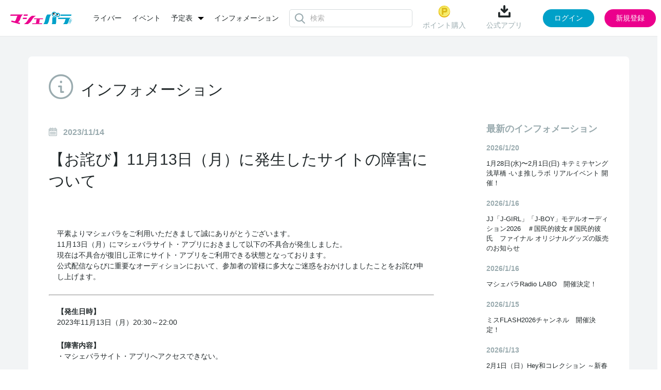

--- FILE ---
content_type: text/html; charset=UTF-8
request_url: https://www2.mache.tv/info/1740/
body_size: 6721
content:
<!DOCTYPE html>
<html lang="ja">
<head>
<meta charset="UTF-8"/>
<title>【お詫び】11月13日（月）に発生したサイトの障...｜マシェバラ</title>
<meta content="width=device-width, initial-scale=1.0, user-scalable=no" name="viewport"/>

<link rel="canonical" href="https://www.mache.tv/info/1740/"/>
<link rel="icon" href="/favicon.ico?date=20161207194251" type="image/x-icon"/>
<link rel="icon" href="/favicon.ico?date=20161207194251" type="image/vnd.microsoft.icon"/>
<link rel="shortcut icon" href="/favicon.ico?date=20161207194251" type="image/x-icon"/>
<link href="/css/common.css?date=20251209113735" rel="stylesheet" type="text/css"/>
<link href="/css/modal.css?date=20240215113751" rel="stylesheet" type="text/css"/>
<link href="/css/upload.css?date=20200707025054" rel="stylesheet" type="text/css"/>
<link href="/css/article_decorate.css" rel="stylesheet" type="text/css"/>
<link href="https://fonts.googleapis.com/css?family=Roboto:400,100,300,700|Roboto+Condensed:700" rel="stylesheet" type="text/css"/>
<script charset="utf-8" src="/js/jquery-2.1.4.min.js" type="text/javascript"></script> 
<script charset="utf-8" src="/js/perfect-scrollbar.jquery.js" type="text/javascript"></script> 
<script charset="utf-8" src="/js/jquery.Jcrop.js" type="text/javascript"></script> 
<script charset="utf-8" src="/js/farbtastic.js" type="text/javascript"></script> 
<script charset="utf-8" src="/js/project.js" type="text/javascript"></script> 
<script charset="utf-8" src="/js/project_sample.js" type="text/javascript"></script> 
<script charset="utf-8" src="/js/event.js?date=20250318142624" type="text/javascript"></script> 
<script charset="utf-8" src="/js/about.js?date=20250929154115" type="text/javascript"></script> 
<script charset="utf-8" src="/js/mypage.js" type="text/javascript"></script> 
<script charset="utf-8" src="/js/common.js?date=20251015104307" type="text/javascript"></script> 
<!--[if lt IE 9]>
    <script src="http://html5shim.googlecode.com/svn/trunk/html5.js"></script>
    <![endif]--> 

<script type="text/javascript">/*<![CDATA[*/
    if (!!window.performance && window.performance.navigation.type === 2) {
      window.location.reload();
    }
    /*]]>*/</script> 
<script charset="utf-8" type="text/javascript">
    (function (_g) {
      // _g: globalオブジェクト(window)
      _g.inn_env = _g.inn_env || {};
      _g.inn_env.front_base = '/';
      _g.inn_env.front_api_base = '/api/';
      _g.inn_env.emitter_namespace = '/prod';
      _g.inn_env.heartbeat_interval = '20000';
      _g.inn_env.session_cookie = 'SID';
      _g.inn_env.emoji_list = ["nikoniko","heart","wink","kiss","warai","ikari","kanasi","namida","bikuri","ga-nn","dokidoki","furareta","mukimuki","ok","good","hakushu_1","hakushu_2","guu","pieace","byebye","kirakira","ase","ase_namida","dash_tameiki","zzz","bikkuri","hatena","runrun","craker","star"];
    })(window);
    </script> 
<script charset="utf-8" src="/js/variety.js" type="text/javascript"></script> 
<script charset="utf-8" src="/js/variety_mypage_account.js" type="text/javascript"></script> 
<script charset="utf-8" src="/js/variety_talent.js" type="text/javascript"></script> 
<script charset="utf-8" src="/js/scroll.js" type="text/javascript"></script> 

<!-- Google Tag Manager --> 
<script>/*<![CDATA[*/(function(w,d,s,l,i){w[l]=w[l]||[];w[l].push({'gtm.start':
new Date().getTime(),event:'gtm.js'});var f=d.getElementsByTagName(s)[0],
j=d.createElement(s),dl=l!='dataLayer'?'&l='+l:'';j.async=true;j.src=
'https://www.googletagmanager.com/gtm.js?id='+i+dl;f.parentNode.insertBefore(j,f);
})(window,document,'script','dataLayer','GTM-MZ699N2');/*]]>*/</script> 
<!-- End Google Tag Manager -->

<meta name="twitter:card" content="summary"/>
<meta name="twitter:site" content="@MacheVariety"/>
<meta name="twitter:title" content="マシェバラ 芸能人によるネット生放送＆ライブトークバラエティ"/>
<meta name="twitter:description" content="芸能人によるネット生放送＆ライブトークイベントを配信。お笑い芸人、女優、アイドル多数出演。"/>
<meta name="twitter:image" content="https://www.mache.tv/images/img-logo-machevariety-1000.png"/>
<meta name="twitter:url" content="https://www.mache.tv"/>
<meta property="og:type" content="website"/>
<meta property="og:title" content="マシェバラ 芸能人によるネット生放送＆ライブトークバラエティ"/>
<meta property="og:url" content="https://www.mache.tv"/>
<meta property="og:description" content="芸能人によるネット生放送＆ライブトークイベントを配信。お笑い芸人、女優、アイドル多数出演。"/>
<meta property="og:site_name" content="マシェバラ"/>
<meta property="og:image" content="https://www.mache.tv/images/img-logo-machevariety-1000.png"/>
</head>

<body>
<div class="l-layer l-layer--modal" id="l-layer--modal"></div>
<div class="l-layer l-layer--notification" id="l-layer--notification"></div>
<div class="l-layer l-layer--page" id="l-layer--page"> 
	
    
	<header class="site_header">
        
		<div class="inner">
			<div class="left_box">
				<div class="brand">
					<a href="/">
						<img alt="マシェバラ" height="24" src="/images/img-logo-machevariety.png" srcset="/images/img-logo-machevariety-x2.png 2x" width="121"/>
					</a>
				</div>
        	    
	<nav class="header_menu">
		<ul class="menu_list">
			<li class="list-item">
				<a href="/talent/">ライバー</a>
			</li>
			<li class="list-item">
				<a href="/event/">イベント</a>
			</li>
		<li class="list-item dropdown">
				<div class="dropdown-toggle">
					<a class="dropdown-toggle-menu">予定表</a>
				</div>
				<ul class="dropdown-menu">
					<li><a href="/program/">番組表</a></li>
					<li style="margin-top: 15px;"><a href="/realevent/schedule">リアルイベント</a></li>
				</ul>
			</li>
			<!-- <li class="list-item">
				<a href="/program/">番組表</a>
			</li> -->
			<li class="list-item">
				<a href="/info/">インフォメーション</a>
			</li>
		</ul>
	</nav>

        	    
	<div class="header_search">
		<div class="icon__loader"></div>
		<div class="search_form">
			<input type="text" class="input_search" id="common_searchBox" placeholder="検索" autocomplete="off"/>
		</div>
		<div class="search_suggest" id="common_suggestMenu">
			<div class="p-header-search__suggestMenu__inner suggest_menu">
				<div class="category">
					<div class="category_head">
						<div class="ttl">ライバー (0)</div>
					</div>
					<div class="category_body">
						<div class="not_found">
							該当のライバーが見つかりません
						</div>
					</div>
				</div>
				<div class="category">
					<div class="category_head">
						<div class="ttl">イベント (0)</div>
					</div>
					<div class="category_body">
						<div class="not_found">
							該当のイベントが見つかりません
						</div>
					</div>
				</div>
			</div>
		</div>
	</div>

			</div>
			<div class="right_box">
        	    
	
		<div class="before_login">
			<div class="header_menu">
				
					<div class="menu-item">
						<a href="/account/sns_login_modal" class="js-modal-trigger" data-modal-url="/account/sns_login_modal">
							<img src="/images/common/header_point.png" alt="ポイントのアイコン"/>
							ポイント購入
						</a>
					</div>
				
				
				<div class="menu-item download">
					<div class="name" id="download">
						<img src="/images/common/header_download.png" alt="ダウンロードのアイコン"/>
						公式アプリ
					</div>
					<div class="code">
						<div class="ttl">読み取る</div>
						<div class="image">
							<img src="/images/common/qr.png" alt="マシェバラアプリはこちらから"/>
						</div>
						<div class="close">
							<img src="/images/common/close.svg" alt="閉じる"/>
						</div>
					</div>
				</div>
			</div>
			<div class="action" id="js-login_modal" data-is_required_login="false">
				<button type="button" class="js-modal-trigger button button_login" data-modal-url="/account/sns_login_modal">ログイン</button>
				<button type="button" class="js-modal-trigger button button_regist" data-modal-url="/account/register_modal">新規登録</button>
			</div>
		</div>
	

	

	

	
	
		<div class="hidden" id="meta_flag" data-is_success="0"></div>
	

	<div class="hidden" id="modal_flags" data-production_email_check_modal_show="0" data-tc_modal_show="0" data-meta_user_delete_modal_show="0"></div>
<script>
	$(document).ready(function() {
		let modal_urls = []
		let modal_flags = $("#modal_flags").data()
		let meta_flag = $("#meta_flag").data()

		$.each(modal_flags, function(key, value) {
			if (value == 1) {
				switch (key) {
					case 'production_email_check_modal_show':
						modal_urls.push("/index/production_email_check_modal")
						break;
						
						case 'tc_modal_show':
						modal_urls.push("/index/tc_modal")
						break;

						case 'meta_user_delete_modal_show':
						let is_success = meta_flag.is_success ?? 0;
						modal_urls.push(`/index/meta_user_delete_modal?is_success_meta=` + is_success);
						break;
				
					default:
						break;
				}
			} 
		})

		macheVariety.Modal_Show_Multiple(modal_urls); 
	});
</script>

			</div>
		</div>
	</header>
   	
    

	<div class="l-block-main">
		<div class="inner">
			
	<div class="l-block-main__content">
		<section class="p-ctntPanel">
			<div class="p-ctntPanel__body">
				<div class="p-ctntPanel-inHeader">
					<div class="p-ctntPanel-inHeader__title"> <i class="icon icon-mv-info u-color--gray"></i><span class="label">インフォメーション</span> </div>
				</div>
				<div class="l-inPanel l-inPanel--articleMain">
					<div class="l-inPanel__main">
						<article class="p-article-block">
							<header class="p-article-block__header">
								<div class="header__ctlLeft">
									<div class="header__timestamp"> <i class="icon icon-mv-calendar"></i>
										<time class="time">2023/11/14</time>
									</div>
								</div>
								<h1 class="header__title">【お詫び】11月13日（月）に発生したサイトの障害について</h1>
							</header>
							<div class="p-article-block__body p-article-info">
								<div class="c-imgCaption c-imgCaption--full">
									<div class="row">
										<div class="image"> <img width="100%"/> </div>
									</div>
									
								</div>
								<div class="text"><p>
    平素よりマシェバラをご利用いただきまして誠にありがとうございます。<br>
    11月13日（月）にマシェバラサイト・アプリにおきまして以下の不具合が発生しました。<br>
    現在は不具合が復旧し正常にサイト・アプリをご利用できる状態となっております。<br>
    公式配信ならびに重要なオーディションにおいて、参加者の皆様に多大なご迷惑をおかけしましたことをお詫び申し上げます。<br>
</p>
<hr>
<p>
<strong>【発生日時】</strong><br>
    2023年11月13日（月）20:30～22:00<br>
</p>

<p>
<strong>【障害内容】</strong><br>
    ・マシェバラサイト・アプリへアクセスできない。<br>
</p>

<p>
<strong>【配信内物販について】</strong><br>
    ・上記の期間購入された物販については通常通り　11月13日（月）購入分として発送されます。<br>
</p>

<p>
<strong>【不具合発生時・発生後の公式配信が開催された各イベントの対応について】</strong><br>
    ・「ARIGATEENATV」熱闘マシェバラGIRLSへの道<br>
    ▼対応内容<br>
    審査期間【第13期：11月大会】を11月14日（火）20:30～22：00<br>の時間分延長しフリー配信が可能な状態にします。<br><br>
    ・ポッドキャスト＆ラジオ新番組「声の広報やってマス♪（仮）Part2」パーソナリティオーディション<br>
    ▼対応内容<br>
    検討中となります。確定次第改めてお知らせいたします。<br>
</p>
<p>
<strong>【「ARIGATEENATV」熱闘マシェバラGIRLSへの道　番組内でご利用頂いたギフティングについて】</strong><br>
公式配信内ゲームでご利用いただきました<br><br>
2023年11月12日（日）　対象ギフティング：「かわいい」「紙テープ」「Fever」「ハート」<br>
2023年11月13日（月）　対象ギフティング：「ハート」<br><br>
のギフティングで消費したポイント/スマイルにつきましては、一度ご利用分を返還させていただき<br>
リアルタイムレースより対象の審査ポイントを減算いたします。<br>
※スマイルにつきましては保持上限1万スマイルを限度に返還させていただきます。
</p></div>
							</div>
						</article>
						<div class="p-article-move">
							<div class="p-article-move__cellLeft">
								 <a href="/info/1738/" style="text-decoration:none;"> <i class="icon icon-mv-arrow2-left"></i> <span class="label">ミスEXMAX2024オーディション　開催決定！</span> </a> 
							</div>
							<div class="p-article-move__cellCenter"> <a href="../"><span class="label">インフォメーショントップ</span></a> </div>
							<div class="p-article-move__cellRight">
								 <a href="/info/1741/" style="text-decoration:none;"> <span class="label">「声の広報やってマス♪（仮）Part2」パーソナリティオーディション　振替配信について</span> <i class="icon icon-mv-arrow2-right"></i> </a> 
							</div>
						</div>
					</div>
					<div class="l-inPanel__side">
<aside class="p-article-sideBlock">
	<h2 class="p-article-sideBlock__menuTitle">最新のインフォメーション</h2>
	<dl class="p-article-sideBlock__dateList">
		
		<dt>2026/1/20</dt>
		<dd>
			<a href="https://www2.mache.tv/info/1992/">1月28日(水)〜2月1日(日) キテミテヤング浅草橋 -いま推しラボ リアルイベント 開催！</a><br/>
		</dd>
		
		<dt>2026/1/16</dt>
		<dd>
			<a href="https://www2.mache.tv/info/1991/">JJ「J-GIRL」「J-BOY」モデルオーディション2026　＃国民的彼女＃国民的彼氏　ファイナル オリジナルグッズの販売のお知らせ</a><br/>
		</dd>
		
		<dt>2026/1/16</dt>
		<dd>
			<a href="https://www2.mache.tv/info/1990/">マシェバラRadio LABO　開催決定！</a><br/>
		</dd>
		
		<dt>2026/1/15</dt>
		<dd>
			<a href="https://www2.mache.tv/info/1989/">ミスFLASH2026チャンネル　開催決定！</a><br/>
		</dd>
		
		<dt>2026/1/13</dt>
		<dd>
			<a href="https://www2.mache.tv/info/1988/">2月1日（日）Hey和コレクション ～新春浅草編～　開催決定！</a><br/>
		</dd>
		
	</dl>
</aside>
<aside class="p-article-sideBlock">
	<h2 class="p-article-sideBlock__menuTitle">アーカイブ</h2>
	<ul class="p-article-sideBlock__archivesList">
		
		<li><a href="https://www2.mache.tv/info/2026-01/">2026年1月 (7)</a></li>
		
		<li><a href="https://www2.mache.tv/info/2025-12/">2025年12月 (19)</a></li>
		
		<li><a href="https://www2.mache.tv/info/2025-11/">2025年11月 (16)</a></li>
		
		<li><a href="https://www2.mache.tv/info/2025-10/">2025年10月 (11)</a></li>
		
		<li><a href="https://www2.mache.tv/info/2025-09/">2025年9月 (12)</a></li>
		
		<li><a href="https://www2.mache.tv/info/2025-08/">2025年8月 (13)</a></li>
		
		<li><a href="https://www2.mache.tv/info/2025-07/">2025年7月 (8)</a></li>
		
		<li><a href="https://www2.mache.tv/info/2025-06/">2025年6月 (8)</a></li>
		
		<li><a href="https://www2.mache.tv/info/2025-05/">2025年5月 (11)</a></li>
		
		<li><a href="https://www2.mache.tv/info/2025-04/">2025年4月 (8)</a></li>
		
		<li><a href="https://www2.mache.tv/info/2025-03/">2025年3月 (11)</a></li>
		
		<li><a href="https://www2.mache.tv/info/2025-02/">2025年2月 (6)</a></li>
		
		<li><a href="https://www2.mache.tv/info/2025-01/">2025年1月 (8)</a></li>
		
		<li><a href="https://www2.mache.tv/info/2024-12/">2024年12月 (10)</a></li>
		
		<li><a href="https://www2.mache.tv/info/2024-11/">2024年11月 (12)</a></li>
		
		<li><a href="https://www2.mache.tv/info/2024-10/">2024年10月 (7)</a></li>
		
		<li><a href="https://www2.mache.tv/info/2024-09/">2024年9月 (3)</a></li>
		
		<li><a href="https://www2.mache.tv/info/2024-08/">2024年8月 (11)</a></li>
		
		<li><a href="https://www2.mache.tv/info/2024-07/">2024年7月 (6)</a></li>
		
		<li><a href="https://www2.mache.tv/info/2024-06/">2024年6月 (3)</a></li>
		
		<li><a href="https://www2.mache.tv/info/2024-05/">2024年5月 (9)</a></li>
		
		<li><a href="https://www2.mache.tv/info/2024-04/">2024年4月 (9)</a></li>
		
		<li><a href="https://www2.mache.tv/info/2024-03/">2024年3月 (8)</a></li>
		
		<li><a href="https://www2.mache.tv/info/2024-02/">2024年2月 (5)</a></li>
		
		<li><a href="https://www2.mache.tv/info/2024-01/">2024年1月 (5)</a></li>
		
		<li><a href="https://www2.mache.tv/info/2023-12/">2023年12月 (14)</a></li>
		
		<li><a href="https://www2.mache.tv/info/2023-11/">2023年11月 (10)</a></li>
		
		<li><a href="https://www2.mache.tv/info/2023-10/">2023年10月 (11)</a></li>
		
		<li><a href="https://www2.mache.tv/info/2023-09/">2023年9月 (10)</a></li>
		
		<li><a href="https://www2.mache.tv/info/2023-08/">2023年8月 (10)</a></li>
		
		<li><a href="https://www2.mache.tv/info/2023-07/">2023年7月 (10)</a></li>
		
		<li><a href="https://www2.mache.tv/info/2023-06/">2023年6月 (5)</a></li>
		
		<li><a href="https://www2.mache.tv/info/2023-05/">2023年5月 (10)</a></li>
		
		<li><a href="https://www2.mache.tv/info/2023-04/">2023年4月 (7)</a></li>
		
		<li><a href="https://www2.mache.tv/info/2023-03/">2023年3月 (8)</a></li>
		
		<li><a href="https://www2.mache.tv/info/2023-02/">2023年2月 (8)</a></li>
		
		<li><a href="https://www2.mache.tv/info/2023-01/">2023年1月 (8)</a></li>
		
		<li><a href="https://www2.mache.tv/info/2022-12/">2022年12月 (8)</a></li>
		
		<li><a href="https://www2.mache.tv/info/2022-11/">2022年11月 (9)</a></li>
		
		<li><a href="https://www2.mache.tv/info/2022-10/">2022年10月 (8)</a></li>
		
		<li><a href="https://www2.mache.tv/info/2022-09/">2022年9月 (11)</a></li>
		
		<li><a href="https://www2.mache.tv/info/2022-08/">2022年8月 (12)</a></li>
		
		<li><a href="https://www2.mache.tv/info/2022-07/">2022年7月 (14)</a></li>
		
		<li><a href="https://www2.mache.tv/info/2022-06/">2022年6月 (8)</a></li>
		
		<li><a href="https://www2.mache.tv/info/2022-05/">2022年5月 (12)</a></li>
		
		<li><a href="https://www2.mache.tv/info/2022-04/">2022年4月 (13)</a></li>
		
		<li><a href="https://www2.mache.tv/info/2022-03/">2022年3月 (16)</a></li>
		
		<li><a href="https://www2.mache.tv/info/2022-02/">2022年2月 (14)</a></li>
		
		<li><a href="https://www2.mache.tv/info/2022-01/">2022年1月 (20)</a></li>
		
		<li><a href="https://www2.mache.tv/info/2021-12/">2021年12月 (12)</a></li>
		
		<li><a href="https://www2.mache.tv/info/2021-11/">2021年11月 (5)</a></li>
		
		<li><a href="https://www2.mache.tv/info/2021-10/">2021年10月 (12)</a></li>
		
		<li><a href="https://www2.mache.tv/info/2021-09/">2021年9月 (6)</a></li>
		
		<li><a href="https://www2.mache.tv/info/2021-08/">2021年8月 (5)</a></li>
		
		<li><a href="https://www2.mache.tv/info/2021-07/">2021年7月 (14)</a></li>
		
		<li><a href="https://www2.mache.tv/info/2021-06/">2021年6月 (10)</a></li>
		
		<li><a href="https://www2.mache.tv/info/2021-05/">2021年5月 (8)</a></li>
		
		<li><a href="https://www2.mache.tv/info/2021-04/">2021年4月 (14)</a></li>
		
		<li><a href="https://www2.mache.tv/info/2021-03/">2021年3月 (10)</a></li>
		
		<li><a href="https://www2.mache.tv/info/2021-02/">2021年2月 (10)</a></li>
		
		<li><a href="https://www2.mache.tv/info/2021-01/">2021年1月 (11)</a></li>
		
		<li><a href="https://www2.mache.tv/info/2020-12/">2020年12月 (18)</a></li>
		
		<li><a href="https://www2.mache.tv/info/2020-11/">2020年11月 (8)</a></li>
		
		<li><a href="https://www2.mache.tv/info/2020-10/">2020年10月 (11)</a></li>
		
		<li><a href="https://www2.mache.tv/info/2020-09/">2020年9月 (12)</a></li>
		
		<li><a href="https://www2.mache.tv/info/2020-08/">2020年8月 (8)</a></li>
		
		<li><a href="https://www2.mache.tv/info/2020-07/">2020年7月 (11)</a></li>
		
		<li><a href="https://www2.mache.tv/info/2020-06/">2020年6月 (6)</a></li>
		
		<li><a href="https://www2.mache.tv/info/2020-05/">2020年5月 (4)</a></li>
		
		<li><a href="https://www2.mache.tv/info/2020-04/">2020年4月 (6)</a></li>
		
		<li><a href="https://www2.mache.tv/info/2020-03/">2020年3月 (7)</a></li>
		
		<li><a href="https://www2.mache.tv/info/2020-02/">2020年2月 (3)</a></li>
		
		<li><a href="https://www2.mache.tv/info/2020-01/">2020年1月 (1)</a></li>
		
		<li><a href="https://www2.mache.tv/info/2019-12/">2019年12月 (2)</a></li>
		
		<li><a href="https://www2.mache.tv/info/2019-11/">2019年11月 (3)</a></li>
		
		<li><a href="https://www2.mache.tv/info/2019-10/">2019年10月 (5)</a></li>
		
		<li><a href="https://www2.mache.tv/info/2019-09/">2019年9月 (2)</a></li>
		
		<li><a href="https://www2.mache.tv/info/2019-08/">2019年8月 (2)</a></li>
		
		<li><a href="https://www2.mache.tv/info/2019-07/">2019年7月 (2)</a></li>
		
		<li><a href="https://www2.mache.tv/info/2019-06/">2019年6月 (4)</a></li>
		
		<li><a href="https://www2.mache.tv/info/2019-05/">2019年5月 (1)</a></li>
		
		<li><a href="https://www2.mache.tv/info/2019-04/">2019年4月 (6)</a></li>
		
		<li><a href="https://www2.mache.tv/info/2019-03/">2019年3月 (3)</a></li>
		
		<li><a href="https://www2.mache.tv/info/2019-02/">2019年2月 (1)</a></li>
		
		<li><a href="https://www2.mache.tv/info/2018-12/">2018年12月 (3)</a></li>
		
		<li><a href="https://www2.mache.tv/info/2018-11/">2018年11月 (3)</a></li>
		
		<li><a href="https://www2.mache.tv/info/2018-10/">2018年10月 (2)</a></li>
		
		<li><a href="https://www2.mache.tv/info/2018-09/">2018年9月 (2)</a></li>
		
		<li><a href="https://www2.mache.tv/info/2018-08/">2018年8月 (3)</a></li>
		
		<li><a href="https://www2.mache.tv/info/2018-07/">2018年7月 (3)</a></li>
		
		<li><a href="https://www2.mache.tv/info/2018-06/">2018年6月 (8)</a></li>
		
		<li><a href="https://www2.mache.tv/info/2018-05/">2018年5月 (6)</a></li>
		
		<li><a href="https://www2.mache.tv/info/2018-04/">2018年4月 (2)</a></li>
		
		<li><a href="https://www2.mache.tv/info/2018-03/">2018年3月 (5)</a></li>
		
		<li><a href="https://www2.mache.tv/info/2018-02/">2018年2月 (5)</a></li>
		
		<li><a href="https://www2.mache.tv/info/2018-01/">2018年1月 (5)</a></li>
		
		<li><a href="https://www2.mache.tv/info/2017-12/">2017年12月 (8)</a></li>
		
		<li><a href="https://www2.mache.tv/info/2017-11/">2017年11月 (6)</a></li>
		
		<li><a href="https://www2.mache.tv/info/2017-10/">2017年10月 (5)</a></li>
		
		<li><a href="https://www2.mache.tv/info/2017-09/">2017年9月 (8)</a></li>
		
		<li><a href="https://www2.mache.tv/info/2017-08/">2017年8月 (3)</a></li>
		
		<li><a href="https://www2.mache.tv/info/2017-07/">2017年7月 (5)</a></li>
		
		<li><a href="https://www2.mache.tv/info/2017-06/">2017年6月 (4)</a></li>
		
		<li><a href="https://www2.mache.tv/info/2017-05/">2017年5月 (8)</a></li>
		
		<li><a href="https://www2.mache.tv/info/2017-04/">2017年4月 (6)</a></li>
		
		<li><a href="https://www2.mache.tv/info/2017-03/">2017年3月 (3)</a></li>
		
		<li><a href="https://www2.mache.tv/info/2017-02/">2017年2月 (3)</a></li>
		
		<li><a href="https://www2.mache.tv/info/2017-01/">2017年1月 (7)</a></li>
		
		<li><a href="https://www2.mache.tv/info/2016-12/">2016年12月 (12)</a></li>
		
		<li><a href="https://www2.mache.tv/info/2016-11/">2016年11月 (2)</a></li>
		
	</ul>
</aside>
</div>
				</div>
			</div>
		</section>
	</div>

		</div>
	</div>
	<div class="p-pageScrollUp" id="pageScrollUp"> <i class="icon icon-mv-arrow2-up"></i> </div>
	
	<footer class="site_footer">
		<div class="inner">
			<nav class="footer_menu">
				<ul class="menu_list">
					<li class="list-item"> <a href="/About/rule/">利用規約</a> </li>
					<li class="list-item"> <a href="/privacypolicy/">プライバシーポリシー</a> </li>
					<li class="list-item"> <a href="/transaction/">特定商取引</a> </li>
					<li class="list-item"> <a href="/recommendation/">推奨環境</a> </li>
					<li class="list-item"> <a href="/company/">運営会社</a> </li>
					<li class="list-item"> <a href="/faq/">FAQ</a> </li>
					<li class="list-item"> <a href="/collaboration/television/">コラボレーション</a> </li>
					<li class="list-item"> <a href="/realevent/schedule">リアルイベント</a> </li>
					<li class="list-item"> <a href="/contact/">お問い合わせ</a> </li>
			</ul>
				<div class="social_list">
					<div class="list-item twitter">
						<a href="https://twitter.com/MacheVariety" target="_blank">
							<img src="/images/common/footer_x.png" alt="マシェバラ公式Xアカウント"/>
						</a>
					</div>
					<div class="list-item youtube">
						<a href="https://www.youtube.com/user/machetv" target="_blank">
							<img src="/images/common/footer_youtube.png" alt="マシェバラ公式Youtubeアカウント"/>
						</a>
					</div>
				</div>
			</nav>
			<div class="brand">
				<a href="/" class="logo">
					<img alt="マシェバラ" height="20" src="/images/common/footer_brand.png"/>
				</a>
				<small class="copyright">2007 - 2026 &copy; Macherie Variety </small>
			</div>
		</div>
	</footer>

</div>
</body>
<script type="text/javascript">
$(document).ready(function() {
	var is_logged_id = '0';
	//check if logged in
	if(is_logged_id == false) {
		//trigger login modal on link click if href has mypage(mypage = uesr, mypage-talent= talent)
		$('.l-block-main').on('click', '*[href*="mypage"]', function(e){
			e.preventDefault();
			$('.js-modal-trigger[href="/account/sns_login_modal"]').trigger('click');
			var link = $(this).attr('href');
			var newLink = link.replace('https://www2.mache.tv',''); 
			var url = 'https://www2.mache.tv' + '/info/page_session/';
				//set session for correct routing after login
			$.ajax({
				method: "POST",
				url: url,
				data: {'page' : newLink}
			}).done(function(data) {
				console.log("Session has been set");
			});        
		});
	}
});
</script>
</html>

--- FILE ---
content_type: application/javascript
request_url: https://www2.mache.tv/js/mypage.js
body_size: 7467
content:
let in_progress = false;
//update account status
function update_account(element) {
	if(in_progress) return
	
	in_progress = true;

	let button_el = $(element)
	var url = button_el.data('modal-url');
	let is_data_delete = button_el.data('is_data_delete');
	
	if(is_data_delete == 1) button_el.prop('disabled', true)

	$.ajax({
		method: "POST",
		url: url,
		dataType: "json",
	}).done(function(data) {
		in_progress = false;
		if(!(data.status == 'success')) {

		} else {
			// redirect to top
			if(data.mens) {
				window.location.href = "/mens/";
			} else {
				window.location.href = "/";
			}
			
		}
	});
}

function removeDoubleBytes(evt) {
    var input = document.getElementById("email_address");
    var patt = /[^\u0000-\u007F ]+/;
    setTimeout(function() {
         var value = input.value;
         input.value = value.replace(patt,"");
     },100);
}

function isNumber(val) {
	  pattern = /^[0-9]+$/;
	  if(!val.match(pattern)) {
	    return false;
	  }
	  return true;
}

function isPrefecture(val) {
	  pattern = /^[0-9]+$/;
	  if(!val.match(pattern)) {
	    return false;
	  }
	  return true;
}

function groupCheckBoxSettings(element_ref, action) {
	var class_length = $('input.'+element_ref).length
	if (class_length !== 0) {
		if (action === 'clicked_by_id') {
			if ($('input.'+element_ref+':checked').length < class_length) {
				$('input.'+element_ref).prop('checked', 'checked');
			} else {
				$('input.'+element_ref).prop('checked', '');
			}
		} else if (action === 'clicked_by_class') {
			if ($('input.'+element_ref+':checked').length === class_length) {
				$('input#'+element_ref).prop('checked', 'checked');
			} else {
				$('input#'+element_ref).prop('checked', '');
			}
		}
	}
}

$(function() {
	if ($('input.update_account_info_group_one:checked').length === $('input.update_account_info_group_one').length) {
		$('input#update_account_info_group_one').attr('checked', 'checked');
	}

	if ($('input.update_account_info_group_two:checked').length === $('input.update_account_info_group_two').length) {
		$('input#update_account_info_group_two').attr('checked', 'checked');
	}

	// group one checkall checkbox id
	$('input#update_account_info_group_one, input.update_account_info_group_one').on('click', function() {
		var clicked = '';
		if ($(this).hasClass('update_account_info_group_one') === false) {
			clicked = 'clicked_by_id';
		} else {
			clicked = 'clicked_by_class';
		} 
		groupCheckBoxSettings('update_account_info_group_one', clicked);
	});

	// group two checkall checkbox id
	$('input#update_account_info_group_two, input.update_account_info_group_two').on('click', function() {
		var clicked = '';
		if ($(this).hasClass('update_account_info_group_two') === false) {
			clicked = 'clicked_by_id';
		} else {
			clicked = 'clicked_by_class';
		} 
		groupCheckBoxSettings('update_account_info_group_two', clicked); 
	});

	// m-comment_edit on register implementation
	$(document).on('submit', '#js-register_mypage_comment', function(e) {
		e.preventDefault();
		e.stopPropagation();

		var $form = $(this);
		var url = $form.attr('action');
		var method = $form.attr('method');
		$form.append($('<input>').attr({
			'type' : 'hidden',
			'name' : 'is_delete',
			'value' : false
		}));
		var form_data = $form.serialize();

		$.ajax({
			method : method,
			url : url,
			data : form_data,
			dataType : 'json',
		}).done(function(data) {
			if (data.status == 'success') {
				if (data.success) {
					window.location.reload();
				}
			} else {
				console.error('推薦コメント編集失敗');
			}
		}).fail(function(data) {
			console.error('推薦コメント編集失敗');
		});
	});

	// m-comment_edit on delete implementation
	$(document).on('click', '#js-btn_delete_comment', function(e) {

		var data = {
			'data_target' : $('#del_comment_data_target').val(),
			'comment_code' : $('#del_comment_comment_code').val(),
			'is_delete' : 'true'
		};
		$.ajax({
			method : 'POST',
			url : '/MyPage/comment_register_or_delete',
			data : data,
			dataType : 'json',
		}).done(function(data) {
			if (data.status == 'success') {
				if (data.success) {
					window.location.reload();
				}
			} else {
				console.error('推薦コメント編集失敗');
			}
		}).fail(function(data) {
			console.error('推薦コメント編集失敗');
		});

	});

	$(document).on('click', '.p-accountSideBar__avatarSetting__colorList', function(e) {
		var picker = $.farbtastic('#avatarColorPicker');
		var element = $(e.target).parent('li');

		// if svg is clicked instead of li, add is-selected class to e.target <--- path
		if(element.attr('class') === undefined) {
			element = $(e.target).addClass('is-selected');
		}

		// store selected color to hidden field - prevent overwriting previous requests if multiple requests are sent
		// trigger ajax only on mouseup
		$('#avatarColorPicker').on('mouseup', function() {
			if(element.hasClass('hair is-selected')) {
				$('#currentHair').val(picker.color);
				//updateProfile();
			} else if(element.hasClass('skin is-selected')) {
				$('#currentSkin').val(picker.color);
				//updateProfile();
			} else if(element.hasClass('outer is-selected')) {
				$('#currentOuter').val(picker.color);
				//updateProfile();
			}
		});
	});

	$(document).on('click', '#update_comment', function(e) {
		e.preventDefault();

		// if edit mode execute ajax else set textarea val to paragraph val
		if(!$('section#side_content').hasClass('is-edit')) {
			if ($(this).data("is_show_toreview_modal")) {
				$('.js-accountSideBar').addClass('is-edit');

				macheVariety.Modal_show("/MyPageTalent/toreview_modal");
			} else {
				$(".talent_name_waiting").addClass("hidden");

				updateProfile(this,true);
			}
		} else {
			$(".talent_name_waiting").removeClass("hidden");

			var previousText = $('p.p-accountSideBar__prof__text').text();
			$('.p-accountSideBar__prof__textEdit_comment').val(previousText);
			var previousName = $('h1.p-accountSideBar__prof__nickname').text();
			$('.p-accountSideBar__prof__textEdit_nickname').val(previousName);
			$('#update_comment').text('編集を確定する');

			$(".pastilan_edit").removeClass("hidden");
			$(".pastilan_edit_no").hide();

			$(".page_mypage_talent .content .sidebar .profile .p-accountSideBar__prof__edit, .p-accountSideBar__prof .p-accountSideBar__prof__edit").css(
			{color: "#fff", background: "#00A0C8"}
			);
		}
	});

	// process the form
    $('form.account-form').submit(function(event) {
    	var self = $(this);
    	var url = "";
    	//handle url depending on the requesting form
		if ($(this).attr('id')=='update_mail_address') {
			var input = document.createElement('input');
			input.type='email';
			input.value=document.getElementById('email_address').value;

			if (input.checkValidity()) {
				url = "/MyPage/update_mail_address";
				document.getElementById('error_display').innerHTML = "";
			} else {
				document.getElementById('error_display').innerHTML = "メールアドレスを正しく入力してください";
			}
		}else if($(this).attr('id')=='update_password') {
			url = "/MyPage/update_password";
		}else if($(this).attr('id')=='update_account_info') {
			url = "/MyPage/update_account_info";
		}else if($(this).attr('id')=='update_account_address') {
			$('.update-account-address-btn').prop('disabled', true);
			url = "/MyPage/update_account_address";
			var cancelEvent = false;
			// 郵便番号
			var zip1 = document.getElementById('zip_fst').value;
			if (isNumber(zip1)) {
				document.getElementById('error_display_zip').innerHTML = "";
			} else {
				document.getElementById('error_display_zip').innerHTML = "郵便番号は半角数字で入力してください";
				cancelEvent = true;
			}

			if (zip1.length == 7) {
				document.getElementById('error_display_zip').innerHTML = "";
			} else {
				document.getElementById('error_display_zip').innerHTML = "郵便番号は7桁を入力してください。";
				cancelEvent = true;
			}
			// 都道府県
			var prefecture = document.getElementById('prefectures').value;
			if (prefecture != '') {
				document.getElementById('error_display_prefecture').innerHTML = "";
			} else {
				document.getElementById('error_display_prefecture').innerHTML = "都道府県名を選択してください";
				cancelEvent = true;
			}

			// 電話番号
			var phone1 = document.getElementById('phone1').value;
			if (isNumber(phone1)) {
				document.getElementById('error_display_phone').innerHTML = "";
			} else {
				document.getElementById('error_display_phone').innerHTML = "電話番号は半角数字で入力してください";
				cancelEvent = true;
			}
			if (cancelEvent) {
				event.preventDefault();
				return;
			}
			//url = "/MyPage/update_account_address";
		}else if($(this).attr('id')=='update_purchase_status') {

			var purchaseAllBtn = $("button#purchase_all-purchase_history-btn");

			var link = purchaseAllBtn.attr('data-link');

			url = "/"+link+"/update_purchase_all_status";

		}

        // get the form data
        var data = {}
    	$.each($(this).serializeArray(), function(i, field) {
    		data[field.name] = field.value;
    	});

    	if ( $(this).attr('id') == 'js-form_mobile_info' ) {
			url = $(this).attr('action');
			var dial_code = $(".js-mobile_input[name=dial_code]").val();
    		var mobile_number = $(".js-mobile_input[name=mobile_number]").val();
    		var auth_code = $(".confrim_code").find("input[name=mobile_auth_code]").val();
    		var iso_code = $(".js-mobile_input[name=iso_code]").val();
    		if ( !auth_code ) {

    			$(".js-mobile_error_items").hide();
				$("#js-mobile_error_div").show();
				$("#js-mobile_error").show();
				$("#js-empty_auth").show();
				$("#js-confirm_auth_code").addClass("error");

				return false;
    		}
    		
    		if ( dial_code.charAt(0) == "+" ) {
	    		dial_code = dial_code.substring(1);
	    	}

	    	if ( mobile_number.charAt(0) == "0" ) {
	    		mobile_number = mobile_number.substring(1);
	    	}
	    	var full_mobile_number = "+" + dial_code + "" + mobile_number;
			data = {
				full_mobile_number : full_mobile_number,
				dial_code : dial_code,
				mobile_number : mobile_number,
				auth_code : auth_code,
				iso_code : iso_code
			};
			self.find('button').attr('disabled', 'disabled');
		}

        // process the form
        $.ajax({
            type        : 'POST',
            url         : url,
            data        : data,
            dataType    : 'json',
            encode          : true
        })
          //using the done promise callback
           .done(function(data) {

                console.dir(data);

                //remove from screen
                if( $('.c-barNotification').hasClass('is-show')) {
                	  $('.c-barNotification').removeClass('is-show');
                }

                //show mail_comp
                if(url=='/MyPage/update_mail_address' && data.status == 'success') {
                	// macheVariety.Modal_show('/MyPage/mail_comp');
					$("#old_mail_address").val(data.new_mail_address);
					$("#return_mail_cnt").remove();

					if ( data.is_from_register ) {
                		setTimeout(function() {
                			location.reload();
                		}, 2000);
                	}

                }

                if ( (url == "/MyPage/update_password") && data.status == 'success' ) {
                	if ( data.is_from_register ) {
                		setTimeout(function() {
                			location.reload();
                		}, 2000);
                	}
                }

                if((url == "/MyPage/update_account_address") && data.status == 'success') {
					$('.update-account-address-btn').prop('disabled', false);
				}

				if ( url == "/web/authenticate_mobile_information" ) {
					$(".js-mobile_error_items").hide();
					$('#js-mobile_error_div').hide();
					if ( data.res.authentication_status == "failed" ) {
						
						$("#js-confirm_auth_code").addClass("error");
						$("#js-mobile_error_div").show();
						$("#js-mobile_error").show();
						$("#js-error_authentication_code").show();
						self.find('button').removeAttr('disabled');

					} else if (data.res.authentication_status == 'expired' ) {

						$("#js-confirm_auth_code").addClass("error");
						$("#js-mobile_error_div").show();
						$("#js-mobile_error").show();
						$("#js-code_expired").show();
						self.find('button').removeAttr('disabled');

					} else if ( data.res.is_mobile_exist ) {

						$(".js-mobile_error_items").hide();
						$("#js-mobile_error_div").show();
						$("#js-mobile_error").show();
						$("#js-mobile_exist").show();
						$(".js-mobile_input").addClass("error");
						self.find('button').removeAttr('disabled');

					} else if ( data.res.invalid_number ) {

						$(".js-mobile_error_items").hide();
						$("#js-mobile_error_div").show();
						$("#js-mobile_error").show();
						$("#js-invalid_phone").show();
						$(".js-mobile_input").addClass("error");
						self.find('button').removeAttr('disabled');

					} else {
						$('.c-barNotification__body > .message').text(data.message);
		                $('.c-barNotification').addClass('is-show');
		                $(".c-barNotification__closeBtn").removeAttr("display");
		                $('.c-barNotification__closeBtn').css('display', 'block');
		                setTimeout(function() {
							if (location.href.indexOf("#phone_numb3r") > -1) {
								macheVariety.Modal_show2('/account/liver_regist_modal?from=account');
							} else {
								location.reload();
							}
						}, 3000);
					}
				} else {
					doDialog2(data.message);
/*
					$('.c-barNotification__body > .message').text(data.message);
	                $('.c-barNotification').addClass('is-show');
	                $(".c-barNotification__closeBtn").removeAttr("display");
	                $('.c-barNotification__closeBtn').css('display', 'block');*/

				}

				// VD-3113 Remove auto logout in change/register password
				// logout once password has been changed
				// if (url == "/MyPage/update_password" && data.result == "ok") {
				// 	macheVariety.$layer_modal.addClass("is-bg-show").addClass("is-loader-show");

				// 	var form = document.createElement("form");

				// 	form.setAttribute("method", "post");
				// 	form.setAttribute("action", "/Account/logout");

				// 	document.body.appendChild(form);

				// 	form.submit();
				// }

				if (url == "/MyPage/update_purchase_all_status") {

					 if (data.purchase_all_status == 3) {
						 $('#purchase_status_a').hide();
						 $('#purchase_status_b').show();


						 $('input[name="status"]').val(data.purchase_all_status);

					 } else {
						 $('#purchase_status_a').show();
						 $('#purchase_status_b').hide();

						 $('input[name="status"]').val(data.purchase_all_status);

					 }

				}


            });

        // stop the form from submitting the normal way and refreshing the page
        event.preventDefault();
    });

    $('.js-barNotification-close').click(function(event) {
    	 $('.c-barNotification').removeClass('is-show');
    	 $('.c-barNotification__closeBtn').css('display', 'none');
    });

	$("#myTalname").on('paste',function(e) {
	    e.preventDefault();
	    return false;
	});

	//binding keyup/down events on the contenteditable div
	$('#myTalname').keyup(function(e){ check_charcount("myTalname", 33, e); });
	$('#myTalname').keydown(function(e){ check_charcount("myTalname", 33, e); });
});

// only set target when onclick event of update_comment is triggered
function updateProfile(target, opt_value) {
	var option = opt_value || false; // opt_value が渡されていなかったらデフォルト
	var url = $('.p-accountSideBar__avatarSetting__colorList').attr('data-picker-url');
	// if target is not null, comment = textarea val else comment = p text
	var comment = (target) ? $('.p-accountSideBar__prof__textEdit_comment').val() : $('p.p-accountSideBar__prof__text').text();
	var nickname = $(".phpnotdesign").data("is_talent_name_change") ? $('.p-accountSideBar__prof__nickname').text() : $('.p-accountSideBar__prof__textEdit_nickname').val();


	var type = $(".p-accountSwicthTab__item.is-current").attr('data-type');

	if ($("#myTalname").text() && $.trim($("#myTalname").text()) != "") {
		nickname = $("#myTalname").text();
	}

	var hair = $('#currentHair').val();
	var skin = $('#currentSkin').val();
	var outer = $('#currentOuter').val();

	$('#error_message_text').hide();

	$.ajax({
		method: "POST",
		url: url,
		data: {
			'type' : type,
			'comment' : comment,
			'nickname' : nickname,
			'hair' : hair,
			'skin' : skin,
			'outer' : outer,
			'is_talent_name_change' : $(".phpnotdesign").data("is_talent_name_change") ? 1 : 0,
			'talent_cover_upload_id' : $("#talent_cover_upload_id").data("talent_cover_upload_id"),
			'profile_image_upload_id' : $("#profile_image_upload_id").data("profile_image_upload_id"),
			'is_talent_icon_change' : $(".tamblingkoron").data("is_talent_icon_change"),
			"show_review_7" : $("#update_comment").data("show_review_7") ? 1 : 0
		},
		dataType: "json",
	}).done(function(data) {
		if(!(data.status == 'success')) {
			if (option) {
				$('.js-accountSideBar').addClass('is-edit');
				$('.p-accountSideBar__prof__textEdit_nickname').show();
				$('.p-accountSideBar__prof__textEdit_comment').show();
				$('#error_message_text').show();
				$('#error_message_text').text(data.error_message).css('color','#FF0000');
				$('#update_comment').text('編集を確定する');

				$(".talent_name_waiting").removeClass("hidden");
			}
			console.log('error');
		} else {
			$('#update_comment').text('プロフィール編集');

			$('p.p-accountSideBar__prof__text').text(data.comment);
			$('h1.p-accountSideBar__prof__nickname').text($('h1.p-accountSideBar__prof__nickname').text());

			location.reload();
		}
	});
}

function check_charcount(content_id, max, e)
{   
    if(e.which != 8 && $('#'+content_id).text().length > max)
    {
       // $('#'+content_id).text($('#'+content_id).text().substring(0, max));
       e.preventDefault();
    }
}

// save new image in database after upload
//$(document).on('image_crop_end', '#side_content .js-image_upload_trigger', function(e, target, res) {
$(document).on('image_crop_end', '.js-image_upload_trigger', function(e, target, res) {
console.log('mypage.js 背景画像');
	var data = {};
	data[target] = res.id;

	data['is_talent_icon_change'] = $(".tamblingkoron").data("is_talent_icon_change");

	$.ajax({
		url: '/Member/upload_image',
		method: 'POST',
		data: data,
		dataType: 'json',
	}).done(function(data) {
		if(!(data.status == 'success')) {
			console.log('error');
		} else {
			if(data.profile_image_id !== null) {
				if (!$(".tamblingkoron").data("is_talent_icon_change")) { $('.profile_image_header').attr('src', data.profile_image_id); }
			}

			if ($(".tamblingkoron").data("is_talent_icon_change")) { $("#update_comment").data("is_show_toreview_modal", 1); }

			if (data.talent_cover_upload_id) { $("#talent_cover_upload_id").data("talent_cover_upload_id", data.talent_cover_upload_id); }

			if (data.profile_image_upload_id) { $("#profile_image_upload_id").data("profile_image_upload_id", data.profile_image_upload_id); }
		}
	});
});

var fields_complete = true;
var currentTime = new Date();
var current_year = currentTime.getFullYear();
var current_month = ("0" + (currentTime.getMonth() + 1)).slice(-2);
var current_day = ("0" + currentTime.getDate()).slice(-2);

function daysInMonth(year, month) {
    return new Date(year, month, 0).getDate();
}

function removeInvalidDays(month_days) {
	 $('select[name = "day"] option').filter(function(){
		return parseInt(this.value,10) > month_days;
	}).remove();
}

function addDayOptions(option_value, month_days) {
	for(option_value; option_value <= month_days; option_value++) {
		$('select[name = "day"]').append(new Option(option_value, option_value, false, false));
	}
}

function checkDateValues(year, month, day) {
	var days = daysInMonth(year, month);
	if(!year && !month && !day) {
		return true;
	}
	if(year < 2016 || year > current_year) {
		return false;
	}
	if(month > 12 || month < 1) {
		return false;
	}
	if(day > days || day < 1) {
		return false;
	}
	if(year && month && day) {
		return true;
	}
}

$(document).on("click", '#clear_filter', function (event){
	event.preventDefault();
	$("select[name = 'year']").val("");
	$("select[name = 'month']").val("");
	$("select[name = 'day']").val("");
	$("#btn_search").addClass('c-btn-color--green').removeClass('c-btn-color--light-gray');
	fields_complete = true;
});

$(document).on('change', 'select', function() {
	$("#btn_search").addClass('c-btn-color--light-gray').removeClass('c-btn-color--green');
 	var year = $("select[name = 'year']").val();
	var month = $("select[name = 'month']").val();
	var day = $("select[name = 'day']").val();
	var max_day_option = $('select[name = "day"] option:last').val();
	fields_complete = false;
	
	if(month && year) {
	var month_days = daysInMonth(year, month);
		if(max_day_option > month_days) {
			removeInvalidDays(month_days);
		}
		if(max_day_option < month_days) {
			var option_value = parseInt(max_day_option) + 1;
			addDayOptions(option_value, month_days);
		}
	}

	var datesValueValid = checkDateValues(year, month, day);
	if(datesValueValid) {
		fields_complete = true;
		$("#btn_search").addClass('c-btn-color--green').removeClass('c-btn-color--light-gray');
	}
});

$(document).on('click', '#btn_search', function(event) {
	var year = $("select[name = 'year']").val();
	var month = $("select[name = 'month']").val();
	var day = $("select[name = 'day']").val();
	var datesValueValid = checkDateValues(year, month, day);
	if(fields_complete && datesValueValid) {
		$("#btn_search").attr('disabled', true);
		$("#warn_message").html("");
		purchaseHistoryAjaxCall();
	} else {
		$("#warn_message").html("日付を指定していただくか、全て未選択で検索してください");
		$("#warn_message").css("color", "red");
		$("#warn_message").css("margin-bottom", "15px");
	}
});

function purchaseHistoryAjaxCall() {
	var form = $('#js-history_search_filter_form');
	var data = form.serialize();
	var mypage_url = $("#url").val();

	$.ajax({
		url: mypage_url,
		method: 'GET',
		data: data,
		dataType: 'json',
	}).done(function(data) {
		$("#btn_search").attr('disabled', false);
		if(!(data.status == 'success')) {
			console.log('error');
		} else {
			processPurchaseHistoryData(data);
		}
	});
}

function processPurchaseHistoryData(data) {
	var result_html = $('<div>').html(data.result_html);
	var history_html = result_html.find('table.c-historyTbl');
	var pagenation_html = result_html.find('div.p-ctntPanel__pagination-mt-lg');

	$('#page-content_block').html(data.result_html);

	$('table.c-historyTbl').replaceWith(history_html);
	$('div.p-ctntPanel__pagination-mt-lg').replaceWith(pagenation_html);
	$('#no_result_message').hide();
	$('div.p-ctntPanel__pagination-mt-lg').show();
	$("select[name = 'year']").val(data.year);
	$("select[name = 'month']").val(data.month);
	$("select[name = 'day']").val(data.day);

	if(data.result_count < 1) {
		$('#no_result_message').show();
		$('div.p-ctntPanel__pagination-mt-lg').css('display','none');
	}
}

function setWithExpiry(key, value, ttl) {
	var now = new Date();

	const itemStr = localStorage.getItem(key)

	var item = JSON.parse(itemStr);
	var endDate = 0;
	if ( item ) {
		endDate = (item.expiry - now.getTime()) / 1000;
	}

	if ( !item || endDate <= 0 ) {
		now.setSeconds(now.getSeconds() + ttl);
		var item = {
			value: value,
			expiry: now.getTime(),
		};
		localStorage.setItem(key, JSON.stringify(item));
	}
	
}

function getWithExpiry(key) {
	const itemStr = localStorage.getItem(key)
	if (!itemStr) {
		return null
	}
	const item = JSON.parse(itemStr)
	const now = new Date()

	if ( item ) {
		var endDate = (item.expiry - now.getTime()) / 1000;
		if ( endDate <= 0 ) {
			localStorage.removeItem(key);
			return Math.round(endDate);
		} else {
			return Math.round(endDate);
		}
	} else {
		return null;
	}
	
}

var countdown = 0;
var html_countdown = 40;
var is_interval_running = false;
var can_send = true;
var timer = null;
var expire = null;
function runCountdown() {
	var btn = $('.send').find('button');
	var interval = 1000;
	timer = setInterval(function() {
		is_interval_running = true;
		countdown++;
		can_send = false;
		if ( (html_countdown / 10) < 1 ) {
			btn.html(html_countdown + "秒後認証コードを再発行できます");
		} else {
			btn.html(html_countdown + "秒後認証コードを再発行できます");
		}

		html_countdown--;
		if ( countdown == expire ) {
			can_send = true;
			clearInterval(timer);
			is_interval_running = false;
			countdown = 0;
			html_countdown = 40;
			btn.html("再送信");
			$(".send").css('pointer-events', 'auto');
			$("#js-mobile_error_div").hide();
			$("#js-mobile_error").hide();
			$("#js-auth_interval").hide();
		}
	}, interval);
}

$(function(){

	expire = getWithExpiry("cnt_dwn_mob_auth");
    	
	if ( expire > 0 ) {
		html_countdown = expire;
		can_send = false;
		$(".send").css('pointer-events', 'none');
		runCountdown();
	} else {
		expire = html_countdown;
	}

    $('#country_code').on('click','.current_code',function(){

    	if ( !$(".js-mobile_input").is('[readonly]') ) {
    		 var self = $(this);
	        $('#country_code').addClass('on');
	        $('.code_bg').on('click',function(){
	            $('#country_code').removeClass('on');
	        });
    	}
       
    });

    $('#code_list').on('click','.list-item',function(){
        var code = $(this).attr('data-code');
        var iso_code = $(this).data('iso_code');
        $('#country_code').removeClass('on');
        $('.current_code span').text(code);
        $(".js-mobile_input[name=dial_code]").val(code);
        $(".js-mobile_input[name=iso_code]").val(iso_code);
    });

    $(document).on('keypress', '#js-mobile_num', function(evt) {
		var charCode = (evt.which) ? evt.which : event.keyCode
		if ( charCode > 31 && (charCode < 48 || charCode > 57) ) {
			return false;
		}


		return true;
    });

    $(document).on('click', '.send', function(evt) {
    	evt.preventDefault();
    	evt.stopPropagation();
    	var self = $(this);
    	var btn = $(this).find('button');

    	if ( !$(".js-mobile_input[name=mobile_number]").val() ) {

    		$(".js-mobile_error_items").hide();
			$("#js-mobile_error_div").show();
			$("#js-mobile_error").show();
			$("#js-empty_phone").show();
			$(".js-mobile_input").addClass("error");


    		return false;
    	}
    	self.css('pointer-events', 'none');
		setWithExpiry("cnt_dwn_mob_auth", html_countdown, html_countdown);

    	if ( can_send ) {

    		var dial_code = $(".js-mobile_input[name=dial_code]").val();
	    	var mobile_number = $(".js-mobile_input[name=mobile_number]").val();
	    	var iso_code = $(".js-mobile_input[name=iso_code]").val();
	    	
	    	if ( dial_code.charAt(0) == "+" ) {
	    		dial_code = dial_code.substring(1);
	    	}

	    	if ( mobile_number.charAt(0) == "0" ) {
	    		mobile_number = mobile_number.substring(1);
	    	}

	    	var full_mobile_number = "+" + dial_code + "" + mobile_number;

	    	var data = {
	    		'full_mobile_number' : full_mobile_number,
	    		'mobile_number' : mobile_number,
	    		'dial_code' : dial_code,
	    		'iso_code' : iso_code
	    	};
	    	
	    	$.ajax({
	    		method : "POST",
	    		url : "/web/send_sms_code",
	    		data : data,
	    		dataType : "json"
	    	}).done(function(data) {

	    		if ( data.status == "success" ) {

					if ( data.res.record.is_mobile_exist ) {
			    		setTimeout(function() {
			    			self.css('pointer-events', 'auto');
			    		}, 1000);
						$(".js-mobile_error_items").hide();
						$("#js-mobile_error_div").show();
						$("#js-mobile_error").show();
						$("#js-mobile_exist").show();
						$(".js-mobile_input").addClass("error");

					} else if (data.res.record.invalid_number) {
						setTimeout(function() {
			    			self.css('pointer-events', 'auto');
			    		}, 1000);
						localStorage.removeItem('cnt_dwn_mob_auth');

						$(".js-mobile_error_items").hide();
						$("#js-mobile_error_div").show();
						$("#js-mobile_error").show();
						$("#js-invalid_phone").show();
						$(".js-mobile_input").addClass("error");

					} else if ( data.res.error == "message_not_sent" ) {
						
						$(".js-mobile_error_items").hide();
						$("#js-mobile_error_div").show();
						$("#js-mobile_error").show();
						$("#js-sms_not_sent").show();
						
					} else if ( data.res.record.is_max_five ) {

						setTimeout(function() {
			    			self.css('pointer-events', 'auto');
			    		}, 1000);
						localStorage.removeItem('cnt_dwn_mob_auth');

						$(".js-mobile_error_items").hide();
						$("#js-mobile_error_div").show();
						$("#js-mobile_error").show();
						$("#js-max_sent_sms").show();
						
					} else {
						expire = html_countdown;
						runCountdown();
						if ( $("#js-mobile_exist").is(":visible") ) {
							$(".js-mobile_error_items").hide();
							$("#js-mobile_error_div").hide();
							$("#js-mobile_error").hide();
							$("#js-mobile_exist").hide();
							$(".js-mobile_input").removeClass("error");
						}

					}
	    			
	    		} else {
					if(data.errorMessage) {
						localStorage.removeItem('cnt_dwn_mob_auth');
						$(".js-mobile_error_items").hide();
						$("#js-mobile_error_div").show();
						$("#js-mobile_error").show();
						$("#js-ip_block").show();
					} else {
						$(".js-mobile_error_items").hide();
						$("#js-mobile_error_div").show();
						$("#js-mobile_error").show();
						$("#js-sms_not_sent").show();
					}


	    		}
	    		
	    	}).error(function(res) {

	    		$(".js-mobile_error_items").hide();
				$("#js-mobile_error_div").show();
				$("#js-mobile_error").show();
				$("#js-sms_not_sent").show();

	    	}).complete(function(res) {
	    		
	    	});
    	} else {
    		$(".js-mobile_error_items").hide();
    		$("#js-mobile_error_div").show();
			$("#js-mobile_error").show();
			$("#js-auth_interval").show();
    	}

    	
    });

	$(".liv3r_r3gist").on("click", function(e) {
    	e.preventDefault();
    	e.stopPropagation();

		if ($(this).data("is_mobile_authenticated")) {
			macheVariety.Modal_show('/account/liver_regist_modal?from=account');
		} else {
			macheVariety.Modal_show('/account/liver_regist_modal');
		}
	});

	$("body").on("click", ".epbdtoggle", function(e) {
    	e.preventDefault();
    	e.stopPropagation();

		var ee = $(this).attr("data-epID");

		if ($("#epbdopen_" + ee + ":visible").length) {
			$("#epbddetail_" + ee).show();
			$("#epbdopen_" + ee).hide();
			$("#epbdclose_" + ee).show();
		} else {
			$("#epbddetail_" + ee).hide();
			$("#epbdopen_" + ee).show();
			$("#epbdclose_" + ee).hide();
		}
	});
});


--- FILE ---
content_type: application/javascript
request_url: https://www2.mache.tv/js/event.js?date=20250318142624
body_size: 1145
content:
window.macheVariety = window.macheVariety || {};
var macheVariety_events = window.macheVariety;

(function (_g) {
	// _g: globalオブジェクト(window)
	_g.inn = _g.inn || {};
	var inn = _g.inn;
	var macheVariety_events = _g.macheVariety;
	var inn_env = _g.inn_env;

	macheVariety_events.events_index_redisp = function(url, data) {
		var d = new $.Deferred();
		$.ajax({
			method: "POST",
			url: url,
			data: data,
			dataType: "json",
		}).done(function(data) {
			if (!(data.status == 'success')) {
				console.error('タレント一覧取得に失敗');
			} else {
				var $result_html = $('<div>').html(data.result_html);
				if(data.tab_name == 'event_tab_1') {
					var $eventCard_html = $result_html.find('div.c-eventCard-cardList');
					var $pagenation_html = $result_html.find('div#index_event_paginator');

					$('div.c-eventCard-cardList').replaceWith($eventCard_html);
					$('div#index_event_paginator').replaceWith($pagenation_html);
				} else {
					var $eventLogList_html = $result_html.find('div.p-eventLogList');
					var $pagination_html = $result_html.find('div#exsit_event_paginator');

					$('div.p-eventLogList').replaceWith($eventLogList_html);
					$('div#exsit_event_paginator').replaceWith($pagination_html);
				}
				$('body').scrollTop(0);
			}
			d.resolve('success');
		}).fail(function() {
			d.reject('error')
		});
		return d.promise();
	};

	// ページング
	$(document).ready(function() {
		// Event Screen
		if ($('.js-paginator_button-events-index').length != 0 &&
				$('#selected_page_no').length != 0 &&
				$('#selected_page_no').val() > 1) {
			var $self = $('.js-paginator_button-events-index');
			var url = '/event/index_redisp';
			var page_no = $('#selected_page_no').val();
			var tab_name = $self.attr('class').split(' ')[0];

			var $form = $('<form>');
			$form.append($('<input>').attr({'type': 'hidden', 'name': 'page', 'value': page_no}));
			$form.append($('<input>').attr({'type': 'hidden', 'name': 'tab_name', 'value': tab_name}));
			var data = $form.serialize();
			$form.remove();

			macheVariety_events.events_index_redisp(url, data);
		}
	});

})(window);

$(document).ready(function() {
	$('#index_event').hide();
	$('#exsit_event').hide();

	if(window.location.href.indexOf('exsit_event') > -1) {
		$('#exsit_event').show();
		$('#li-tab2').addClass('is-current');
	} else {
		$('#index_event').show();
		$('#li-tab1').addClass('is-current');
	}
});

function event_tab(elem) {
	var a = $('li.c-controlTab__item');

	for (i = 0; i < a.length; i++) {
		a[i].classList.remove('is-current');
	}

	var id = 'li-' + $(elem).attr('id');
	var el = document.getElementById(id);

	el.classList.add('is-current');

	if (id == 'li-tab2') {
		// display 2nd tab, hide 1st tab
		$('#index_event').hide();
		$('#exsit_event').show();
	} else {
		// display 1st tab, hide 2nd tab
		$('#exsit_event').hide();
		$('#index_event').show();
	}
}


--- FILE ---
content_type: application/javascript
request_url: https://www2.mache.tv/js/project_sample.js
body_size: 893
content:
"use strict";
/*! --------------------------------------------------------------
javascript
site:
	XXXXXXXXXX
update:
	201x/xx/xx
plugin:
	jquery.min.js
		:jQuery v2.1.3 | (c) 2005, 2015 jQuery Foundation, Inc. | jquery.org/license
-------------------------------------------------------------- */
window.macheVariety = window.macheVariety||{}


/*! +++++++++++++++++++++++++++++++++++++++++++++++++++++++++++++
++  document ready
++++++++++++++++++++++++++++++++++++++++++++++++++++++++++++++ */
$(function() {
	var macheVariety = window.macheVariety;

	//effect que ギフティングを順番に再生させる
	macheVariety.giftingQue = [];
	macheVariety.giftingRunFlag = false;

	macheVariety.giftingQueTrigger = function(param){
		macheVariety.giftingQue.push(param);
		if(!macheVariety.giftingRunFlag){
			macheVariety.giftingRunFlag = true;
			macheVariety.giftingQueRun();
		}
	}

	macheVariety.giftingQueRun = function(){
		var param = macheVariety.giftingQue.shift();
		macheVariety.gifting.randomTypeA(param).then(function(){
			if(macheVariety.giftingQue.length>0){
				macheVariety.giftingQueRun();
			}else{
				macheVariety.giftingRunFlag = false;
			}
		});
	}

	//ギフティングエフェクト呼び出し
	// macheVariety.$body.on('click', '.js-giftSend', function(event) {
	// 	var $form = $(this).parents('.giftItemForm');
	// 	var param = {};
	// 	param.name   = $form.find('[name=giftName]').val();
	// 	param.level  = $form.find('[name=giftLv]').val(); //ギフティングレベル指定。視聴者ランキングの順位によって同じギフティングでも表示が違う。ランキング:1位->LV3, 2~5位->LV2, その他->LV1
	// 	param.point  = $form.find('[name=giftPoint]').val(); //大入りギフティング等のポイント指定
	// 	param.count  = $form.find('[name=giftCnt]').val(); //大量ギフティングの個数指定
	// 	param.text   = $form.find('[name=giftText]').val(); //ギフティングに使用するテキスト
	// 	macheVariety.giftingQueTrigger(param);
	// 	$form.find('[name=giftText]').val('');
	// });

});

/*! +++++++++++++++++++++++++++++++++++++++++++++++++++++++++++++
++  popupBox function
++++++++++++++++++++++++++++++++++++++++++++++++++++++++++++++ */
macheVariety.testFunc = function(elm) {

};
